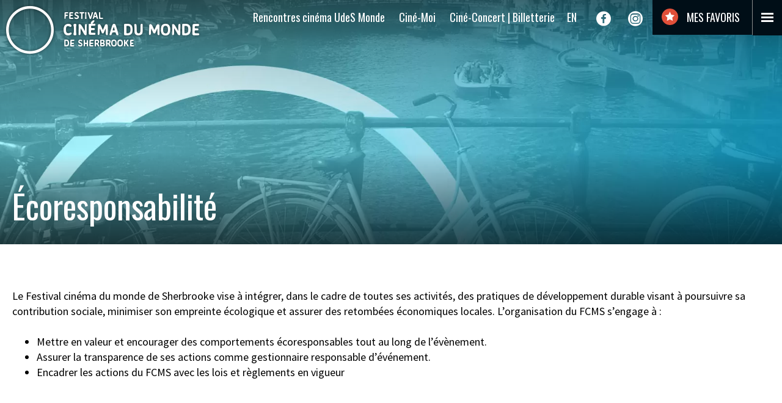

--- FILE ---
content_type: text/html; charset=UTF-8
request_url: https://fcms.ca/ecoresponsabilite/
body_size: 9054
content:
<!DOCTYPE html>
<html lang="fr-CA">

<head>
    <meta charset="utf-8">
    <meta http-equiv="X-UA-Compatible" content="IE=edge">
    <meta name="viewport" content="width=device-width, initial-scale=1">
    
    <link rel="stylesheet" id="ao_optimized_gfonts" href="https://fonts.googleapis.com/css?family=Oswald:300,400%7CSource+Sans+Pro:400,400i,600&amp;display=swap"><link rel="shortcut icon" href="https://fcms.ca/wp-content/themes/fcms_2017/img/favicon.png" type="image/x-icon">
    <link rel="apple-touch-icon" href="https://fcms.ca/wp-content/themes/fcms_2017/img/homescreen.png">
    
    <link rel="shortcut icon" href="https://fcms.ca/wp-content/themes/fcms_2017/favicon.ico" type="image/x-icon" />
    <link rel=preload href="https://fcms.ca/wp-content/themes/fcms_2017/fonts/fcms.ttf" as="font">
    <meta name="google-site-verification" content="G6wULOPOGBTaj3ZBwJHwSbiZrYrfWUY3M8y8mKrbRYs" />
    <meta name="facebook-domain-verification" content="uqhxlsqvg6ewfe51aoip8qlmxkipsk" />
    <!--[if lt IE 9]>
<script src="https://oss.maxcdn.com/html5shiv/3.7.2/html5shiv.min.js"></script>
<script src="https://oss.maxcdn.com/respond/1.4.2/respond.min.js"></script>  
<![endif]-->
    <script>
        var lang = 'fr';
    </script>
    <meta name='robots' content='index, follow, max-image-preview:large, max-snippet:-1, max-video-preview:-1' />
	
	<script id="cookieyes" type="text/javascript" src="https://cdn-cookieyes.com/client_data/2bcc1921f389c54627bdacc9/script.js"></script>
	<!-- This site is optimized with the Yoast SEO plugin v20.2.1 - https://yoast.com/wordpress/plugins/seo/ -->
	<link media="all" href="https://fcms.ca/wp-content/cache/autoptimize/css/autoptimize_518a7e0f15cca52f95b7d2558e7f1977.css" rel="stylesheet"><title>Écoresponsabilité - Festival cinéma du monde de Sherbrooke</title>
	<meta name="description" content="Le Festival cinéma du monde de Sherbrooke vise à intégrer dans le cadre de toutes ses activités, des pratiques de développement durable." />
	<link rel="canonical" href="https://fcms.ca/ecoresponsabilite/" />
	<meta property="og:locale" content="fr_CA" />
	<meta property="og:locale:alternate" content="en_US" />
	<meta property="og:type" content="article" />
	<meta property="og:title" content="Écoresponsabilité - Festival cinéma du monde de Sherbrooke" />
	<meta property="og:description" content="Le Festival cinéma du monde de Sherbrooke vise à intégrer dans le cadre de toutes ses activités, des pratiques de développement durable." />
	<meta property="og:url" content="https://fcms.ca/ecoresponsabilite/" />
	<meta property="og:site_name" content="Festival cinéma du monde de Sherbrooke" />
	<meta property="article:publisher" content="https://www.facebook.com/festivalcinemadumonde" />
	<meta property="article:modified_time" content="2025-02-11T13:58:28+00:00" />
	<meta property="og:image" content="https://fcms.ca/wp-content/uploads/2017/01/FCMS_entete_bike.jpg" />
	<meta property="og:image:width" content="2250" />
	<meta property="og:image:height" content="500" />
	<meta property="og:image:type" content="image/jpeg" />
	<meta name="twitter:card" content="summary_large_image" />
	<meta name="twitter:site" content="@festival_fcms" />
	<meta name="twitter:label1" content="Estimation du temps de lecture" />
	<meta name="twitter:data1" content="3 minutes" />
	<script type="application/ld+json" class="yoast-schema-graph">{"@context":"https://schema.org","@graph":[{"@type":"WebPage","@id":"https://fcms.ca/ecoresponsabilite/","url":"https://fcms.ca/ecoresponsabilite/","name":"Écoresponsabilité - Festival cinéma du monde de Sherbrooke","isPartOf":{"@id":"https://fcms.ca/#website"},"primaryImageOfPage":{"@id":"https://fcms.ca/ecoresponsabilite/#primaryimage"},"image":{"@id":"https://fcms.ca/ecoresponsabilite/#primaryimage"},"thumbnailUrl":"https://fcms.ca/wp-content/uploads/2017/01/FCMS_entete_bike.jpg","datePublished":"2017-01-16T20:14:58+00:00","dateModified":"2025-02-11T13:58:28+00:00","description":"Le Festival cinéma du monde de Sherbrooke vise à intégrer dans le cadre de toutes ses activités, des pratiques de développement durable.","breadcrumb":{"@id":"https://fcms.ca/ecoresponsabilite/#breadcrumb"},"inLanguage":"fr-CA","potentialAction":[{"@type":"ReadAction","target":["https://fcms.ca/ecoresponsabilite/"]}]},{"@type":"ImageObject","inLanguage":"fr-CA","@id":"https://fcms.ca/ecoresponsabilite/#primaryimage","url":"https://fcms.ca/wp-content/uploads/2017/01/FCMS_entete_bike.jpg","contentUrl":"https://fcms.ca/wp-content/uploads/2017/01/FCMS_entete_bike.jpg","width":2250,"height":500},{"@type":"BreadcrumbList","@id":"https://fcms.ca/ecoresponsabilite/#breadcrumb","itemListElement":[{"@type":"ListItem","position":1,"name":"Accueil","item":"https://fcms.ca/"},{"@type":"ListItem","position":2,"name":"Écoresponsabilité"}]},{"@type":"WebSite","@id":"https://fcms.ca/#website","url":"https://fcms.ca/","name":"Festival cinéma du monde de Sherbrooke","description":"My WordPress Blog","publisher":{"@id":"https://fcms.ca/#organization"},"potentialAction":[{"@type":"SearchAction","target":{"@type":"EntryPoint","urlTemplate":"https://fcms.ca/?s={search_term_string}"},"query-input":"required name=search_term_string"}],"inLanguage":"fr-CA"},{"@type":"Organization","@id":"https://fcms.ca/#organization","name":"Festival cinéma du monde de Sherbrooke","url":"https://fcms.ca/","logo":{"@type":"ImageObject","inLanguage":"fr-CA","@id":"https://fcms.ca/#/schema/logo/image/","url":"https://fcms.ca/wp-content/uploads/2021/12/Logo-FCMS_NOIR_fond-transparent.png","contentUrl":"https://fcms.ca/wp-content/uploads/2021/12/Logo-FCMS_NOIR_fond-transparent.png","width":6963,"height":1713,"caption":"Festival cinéma du monde de Sherbrooke"},"image":{"@id":"https://fcms.ca/#/schema/logo/image/"},"sameAs":["https://www.facebook.com/festivalcinemadumonde","https://twitter.com/festival_fcms","https://www.instagram.com/festival_fcms/","https://www.youtube.com/channel/UCX_PBz9VA_XDPIOlMQ8aK6Q"]}]}</script>
	<!-- / Yoast SEO plugin. -->


<link rel="alternate" href="https://fcms.ca/ecoresponsabilite/" hreflang="fr" />
<link rel="alternate" href="https://fcms.ca/eco-friendly/" hreflang="en" />
<link rel='dns-prefetch' href='//www.googletagmanager.com' />
<link href='https://fonts.gstatic.com' crossorigin='anonymous' rel='preconnect' />



<script type="text/javascript" src="https://fcms.ca/wp-includes/js/jquery/jquery.min.js?ver=3.7.1" id="jquery-core-js"></script>
<script type="text/javascript" src="https://fcms.ca/wp-includes/js/jquery/jquery-migrate.min.js?ver=3.4.1" id="jquery-migrate-js"></script>

<!-- Google tag (gtag.js) snippet added by Site Kit -->

<!-- Google Analytics snippet added by Site Kit -->
<script type="text/javascript" src="https://www.googletagmanager.com/gtag/js?id=G-7VTCPVW9FX" id="google_gtagjs-js" async></script>
<script type="text/javascript" id="google_gtagjs-js-after">
/* <![CDATA[ */
window.dataLayer = window.dataLayer || [];function gtag(){dataLayer.push(arguments);}
gtag("set","linker",{"domains":["fcms.ca"]});
gtag("js", new Date());
gtag("set", "developer_id.dZTNiMT", true);
gtag("config", "G-7VTCPVW9FX");
/* ]]> */
</script>

<!-- End Google tag (gtag.js) snippet added by Site Kit -->
<link rel="https://api.w.org/" href="https://fcms.ca/wp-json/" /><link rel="alternate" title="JSON" type="application/json" href="https://fcms.ca/wp-json/wp/v2/pages/17" /><link rel="EditURI" type="application/rsd+xml" title="RSD" href="https://fcms.ca/xmlrpc.php?rsd" />
<meta name="generator" content="WordPress 6.7.4" />
<meta name="generator" content="Seriously Simple Podcasting 3.9.0" />
<link rel='shortlink' href='https://fcms.ca/?p=17' />
<link rel="alternate" title="oEmbed (JSON)" type="application/json+oembed" href="https://fcms.ca/wp-json/oembed/1.0/embed?url=https%3A%2F%2Ffcms.ca%2Fecoresponsabilite%2F" />
<link rel="alternate" title="oEmbed (XML)" type="text/xml+oembed" href="https://fcms.ca/wp-json/oembed/1.0/embed?url=https%3A%2F%2Ffcms.ca%2Fecoresponsabilite%2F&#038;format=xml" />
<meta name="generator" content="Site Kit by Google 1.149.1" />
<link rel="alternate" type="application/rss+xml" title="Flux RSS du podcast" href="https://fcms.ca/feed/podcast" />

    <script type="text/javascript" defer="defer" src="https://extend.vimeocdn.com/ga/114983037.js"></script>
    <!-- Google Tag Manager -->

    <script>
        (function(w, d, s, l, i) {
            w[l] = w[l] || [];
            w[l].push({
                'gtm.start':

                    new Date().getTime(),
                event: 'gtm.js'
            });
            var f = d.getElementsByTagName(s)[0],

                j = d.createElement(s), 
                dl = l != 'dataLayer' ? '&l=' + l : '';
            j.async = true;
            j.src =

                'https://www.googletagmanager.com/gtm.js?id=' + i + dl;
            f.parentNode.insertBefore(j, f);

        })(window, document, 'script', 'dataLayer', 'GTM-P2FN5Z2');
    </script> 

    <!-- End Google Tag Manager -->
</head>
<div id="fb-root"></div>


<body class="page-template page-template-template-full-width page-template-template-full-width-php page page-id-17">

    <input type="radio" name="menucheck" id="navClose">
    <input type="radio" name="menucheck" id="infolettreOpen">
    <input type="radio" name="menucheck" id="navOpen">

   
    <div class="infolettreModal">
        <label for="navClose" class="close">&times;</label>
        <div class="inside">
            <h3>M’inscrire à l’infolettre</h3>
<p>Soyez les premiers informés de nos événements, nouvelles et concours! Inscrivez-vous à l’infolettre</p>
            <!-- Begin MailChimp Signup Form -->
            <div id="mc_embed_signup">
                <form action="//fcms.us10.list-manage.com/subscribe/post?u=9dcdc5b4a8054f13702c78b72&amp;id=c13a885150" method="post" id="mc-embedded-subscribe-form" name="mc-embedded-subscribe-form" class="validate" target="_blank" novalidate>
                    <div id="mc_embed_signup_scroll">
                        <div class="mc-field-group">
                            <input type="email" value="" placeholder="mon@courriel.ca" name="EMAIL" class="required email" id="mce-EMAIL"><button type="submit" name="subscribe" id="mc-embedded-subscribe">M'inscrire</button>
                        </div>
                        <div id="mce-responses" class="clear">
                            <div class="response" id="mce-error-response" style="display:none"></div>
                            <div class="response" id="mce-success-response" style="display:none"></div>
                        </div>
                        <div style="position: absolute; left: -5000px;" aria-hidden="true"><input type="text" name="b_9dcdc5b4a8054f13702c78b72_c13a885150" tabindex="-1" value=""></div>
                    </div>
                </form>
            </div>

            <!--End mc_embed_signup-->
        </div>
    </div>
    <div id="wrapper">
        <label for="sideNavOpen" id="navOpener">
    <div class="navlines"></div>
</label>
<nav id="sidenav">
    <label for="monhoraireCheck" class="monhoraireToggleMenu"><noscript><img class="favoris-icon" src="https://fcms.ca/wp-content/themes/fcms_2017/img/favoris.svg" alt=""></noscript><img class="lazyload favoris-icon" src='data:image/svg+xml,%3Csvg%20xmlns=%22http://www.w3.org/2000/svg%22%20viewBox=%220%200%20210%20140%22%3E%3C/svg%3E' data-src="https://fcms.ca/wp-content/themes/fcms_2017/img/favoris.svg" alt="">
        Mes favoris</label>
    <div class="column">
        <ul id="menu-menu-francais" class="menu"><li class="bouton-bleu"><a href="/">ÉDITION 2026</a>
<span></span><ul>
	<li><a href="https://fcms.ca/cine-concert/">Ciné-Concert</a></li>
	<li><a href="https://fcms.ca/competition/">Compétition</a></li>
</ul>
</li>
<li class="bouton-bleu"><a href="#">Activités | OFF</a>
<span></span><ul>
	<li><a href="https://fcms.ca/cine-moi/">Ciné-Moi</a></li>
	<li><a href="https://fcms.ca/cinema-udesmonde/">Rencontres cinéma UdeS Monde</a></li>
	<li><a href="https://fcms.ca/off/">Toutes les activités OFF</a></li>
</ul>
</li>
<li class="current-menu-ancestor current-menu-parent active"><a href="#">À propos</a>
<span></span><ul>
	<li><a href="https://fcms.ca/lefestival/">Le Festival</a></li>
	<li class="active"><a href="https://fcms.ca/ecoresponsabilite/">Écoresponsabilité</a></li>
	<li><a href="https://fcms.ca/partenaires/">Partenaires</a></li>
</ul>
</li>
<li><a href="https://fcms.ca/photos/">Photos et vidéos</a></li>
<li><a href="https://fcms.ca/blogue/">Actualités</a></li>
<li><a href="https://fcms.ca/editions-precedentes/">Éditions précédentes</a></li>
<li><a href="https://fcms.ca/nousjoindre/">Nous joindre</a></li>
<li><a href="https://fcms.ca/medias/">Médias</a></li>
<li><a href="https://fcms.ca/benevoles/">Appel aux bénévoles</a></li>
<li><a href="https://fcms.ca/">Accueil</a></li>
<li><a href="https://fcms.ca/infolettre/">Infolettre</a></li>
</ul>    </div>
</nav>        <script>
    var bloginfo = {
        url: 'https://fcms.ca',
        ajaxurl: 'https://fcms.ca/wp-admin/admin-ajax.php'
    }
</script>
<nav id="topnav">
        <div class="toplogo"><a href="https://fcms.ca"><i class="i-fcms-rond"></i><i class="i-fcms-texte"></i></a></div>
    
    <div class="right">
    <ul id="menu-menu-supp" class="menu"><li><a href="https://fcms.ca/cinema-udesmonde/">Rencontres cinéma UdeS Monde</a></li>
<li><a href="https://fcms.ca/cine-moi/">Ciné-Moi</a></li>
<li><a href="https://fcms.ca/cine-concert/">Ciné-Concert | Billetterie</a></li>
</ul>    

    <div class="langswitch">
        	<li class="lang-item lang-item-422 lang-item-en lang-item-first"><a  lang="en-CA" hreflang="en-CA" href="https://fcms.ca/eco-friendly/">en</a></li>
    </div>
    
    <ul  class="social">
                        <li><a href="https://www.facebook.com/festivalcinemadumonde/?ref=hl" title="Lien vers Facebook"><i class="i-facebook"></i></a></li>
                        <li><a href="https://www.instagram.com/festival_fcms/" title="Lien vers Instagram"><i class="i-instagram"></i></a></li>
                    </ul>
    <label for="monhoraireCheck" class="monhoraireToggle">
        <noscript><img src="https://fcms.ca/wp-content/themes/fcms_2017/img/favoris.svg" alt="Mon horaire" class="menu-favoris-icon"></noscript><img src='data:image/svg+xml,%3Csvg%20xmlns=%22http://www.w3.org/2000/svg%22%20viewBox=%220%200%20210%20140%22%3E%3C/svg%3E' data-src="https://fcms.ca/wp-content/themes/fcms_2017/img/favoris.svg" alt="Mon horaire" class="lazyload menu-favoris-icon">
        Mes favoris</label>
    </div>
   
</nav>

        <main id="main"><header class="lazyload none" data-bg="https://fcms.ca/wp-content/uploads/2017/01/FCMS_entete_bike.jpg" style="background-image: url(data:image/svg+xml,%3Csvg%20xmlns=%22http://www.w3.org/2000/svg%22%20viewBox=%220%200%20500%20300%22%3E%3C/svg%3E);background-position: 50% 56.25%">
                                                            <div class="videobox" data-autoplay="1" data-mute="1" data-loop="1" data-="" ></div>
    <div class="container large">

        <h1><span>Écoresponsabilité</span></h1>
    </div>
</header>
<div class="pageblock">
<div class="container large"><main><section class="texte blanc bg-fixe"><p>Le Festival cinéma du monde de Sherbrooke vise à intégrer, dans le cadre de toutes ses activités, des pratiques de développement durable visant à poursuivre sa contribution sociale, minimiser son empreinte écologique et assurer des retombées économiques locales. L’organisation du FCMS s’engage à :</p>
<ul>
<li>Mettre en valeur et encourager des comportements écoresponsables tout au long de l’évènement.</li>
<li>Assurer la transparence de ses actions comme gestionnaire responsable d’événement.</li>
<li>Encadrer les actions du FCMS avec les lois et règlements en vigueur</li>
</ul>
</section><section class="texte blanc-border bg-fixe"><div class="row spaced">
    <div class="col-md-6 col-lg-4"><p><noscript><img decoding="async" class="aligncenter wp-image-5226" src="https://fcms.ca/wp-content/uploads/2017/01/environnement.png" width="150" height="150" /></noscript><img decoding="async" class="lazyload aligncenter wp-image-5226" src='data:image/svg+xml,%3Csvg%20xmlns=%22http://www.w3.org/2000/svg%22%20viewBox=%220%200%20150%20150%22%3E%3C/svg%3E' data-src="https://fcms.ca/wp-content/uploads/2017/01/environnement.png" width="150" height="150" /></p>
<h3 class="red" style="text-align: center;">Plan environnemental</h3>
<ul>
<li>Gestion de matières résiduelles : Mettre en place des initiatives permettant de favoriser les bonnes pratiques environnementales en ce qui concerne la gestion de matières, basées sur le principe des 4R (repenser, réduire, réemployer, recycler).</li>
</ul>
<ul>
<li>Mobilité des visiteurs et des participants : Sensibilisation au transport en commun, à l’utilisation de l’autobus, ou au covoiturage; hébergement des invités du Festival près des lieux de l’événement. De plus, l’événement se déroulant au centre-ville, les festivaliers sont invités à visiter les commerces/restaurants/lieux culturels avoisinants.</li>
</ul>
<ul>
<li>Outils de communications : Prioriser la communication électronique et l’impression recto-verso, impression sur papier certifié, favoriser la promotion du site Internet et des réseaux sociaux.</li>
</ul>
<ul>
<li>Sensibilisation environnementale : Développer une culture environnementale auprès des visiteurs et des participants; projection des films portant sur le développement durable, la protection de l’environnement et l’écologie.</li>
</ul>
</div>
    <div class="col-md-6 col-lg-4"><p><noscript><img decoding="async" class="aligncenter wp-image-5226" src="https://fcms.ca/wp-content/uploads/2017/01/social.png" width="150" height="150" /></noscript><img decoding="async" class="lazyload aligncenter wp-image-5226" src='data:image/svg+xml,%3Csvg%20xmlns=%22http://www.w3.org/2000/svg%22%20viewBox=%220%200%20150%20150%22%3E%3C/svg%3E' data-src="https://fcms.ca/wp-content/uploads/2017/01/social.png" width="150" height="150" /></p>
<h3 class="red" style="text-align: center;">Plan social</h3>
<ul>
<li>Employeur responsable : Encourager les relations harmonieuses entre les employés en leur offrant un milieu de travail sain et sécuritaire. Être équitable en matière d’embauche et de conditions de travail.</li>
</ul>
<ul>
<li>Développement d’activités visant un public ciblé et partenariats avec diverses organisations : volet jeunesse, débats universitaires, activités développées en collaborations avec organismes du milieu.</li>
</ul>
<ul>
<li>Le rôle du bénévolat : développement de comités de bénévolat et engagement des gens de la communauté locale qui offrent leur temps et leur talent.</li>
</ul>
</div>
    <div class="col-md-6 col-lg-4"><p><noscript><img decoding="async" class="aligncenter wp-image-5226" src="https://fcms.ca/wp-content/uploads/2017/01/economique.png" width="150" height="150" /></noscript><img decoding="async" class="lazyload aligncenter wp-image-5226" src='data:image/svg+xml,%3Csvg%20xmlns=%22http://www.w3.org/2000/svg%22%20viewBox=%220%200%20150%20150%22%3E%3C/svg%3E' data-src="https://fcms.ca/wp-content/uploads/2017/01/economique.png" width="150" height="150" /></p>
<h3 class="red" style="text-align: center;"> Plan économique</h3>
<ul>
<li>Retombées socio-économiques pour la région.</li>
</ul>
<ul>
<li>Achats éco-responsables : Favoriser les achats aux fournisseurs locaux permettant d’encourager l’économie régionale et de réduire les impacts environnementaux liés au transport sur de longues distances.</li>
</ul>
</div>
</div></section></main>
</div>
</div><footer>
    
        <div id="partenairesMaj">
            <h3>Partenaires majeurs</h3>
            <div id="partenairesSlider" class="slider" data-autoplay="1" data-mute="1" data-loop="1" data-wrap="0">
                <div class="slide"><a href="http://www.tourisme.gouv.qc.ca/festivals_evenements/promotion.html" title="Lien vers notre partenaire: Gouvernement du Quebec"><noscript><img src="https://fcms.ca/wp-content/uploads/2017/01/quebipr-blanc-162x32.png" alt="Logo du partenaire: Gouvernement du Quebec" width="162" height="32"></noscript><img class="lazyload" src='data:image/svg+xml,%3Csvg%20xmlns=%22http://www.w3.org/2000/svg%22%20viewBox=%220%200%20162%2032%22%3E%3C/svg%3E' data-src="https://fcms.ca/wp-content/uploads/2017/01/quebipr-blanc-162x32.png" alt="Logo du partenaire: Gouvernement du Quebec" width="162" height="32"></a></div><div class="slide"><a href="https://www.ville.sherbrooke.qc.ca" title="Lien vers notre partenaire: Ville de Sherbrooke"><noscript><img src="https://fcms.ca/wp-content/uploads/2017/01/partenaires_0017_ville-de-sherbrooke-162x76.png" alt="Logo du partenaire: Ville de Sherbrooke" width="162" height="76"></noscript><img class="lazyload" src='data:image/svg+xml,%3Csvg%20xmlns=%22http://www.w3.org/2000/svg%22%20viewBox=%220%200%20162%2076%22%3E%3C/svg%3E' data-src="https://fcms.ca/wp-content/uploads/2017/01/partenaires_0017_ville-de-sherbrooke-162x76.png" alt="Logo du partenaire: Ville de Sherbrooke" width="162" height="76"></a></div><div class="slide"><a href="https://www.canada.ca/fr/patrimoine-canadien.html" title="Lien vers notre partenaire: Canada"><noscript><img src="https://fcms.ca/wp-content/uploads/2017/01/canada-1-162x39.png" alt="Logo du partenaire: Canada" width="162" height="39"></noscript><img class="lazyload" src='data:image/svg+xml,%3Csvg%20xmlns=%22http://www.w3.org/2000/svg%22%20viewBox=%220%200%20162%2039%22%3E%3C/svg%3E' data-src="https://fcms.ca/wp-content/uploads/2017/01/canada-1-162x39.png" alt="Logo du partenaire: Canada" width="162" height="39"></a></div><div class="slide"><a href="http://www.hydroquebec.com/residentiel/" title="Lien vers notre partenaire: Hydro-Québec"><noscript><img src="https://fcms.ca/wp-content/uploads/2020/01/hydro-quebec-blanc-144x100.png" alt="Logo du partenaire: Hydro-Québec" width="144" height="100"></noscript><img class="lazyload" src='data:image/svg+xml,%3Csvg%20xmlns=%22http://www.w3.org/2000/svg%22%20viewBox=%220%200%20144%20100%22%3E%3C/svg%3E' data-src="https://fcms.ca/wp-content/uploads/2020/01/hydro-quebec-blanc-144x100.png" alt="Logo du partenaire: Hydro-Québec" width="144" height="100"></a></div><div class="slide"><a href="https://telefilm.ca/fr/" title="Lien vers notre partenaire: Téléfilm Canada"><noscript><img src="https://fcms.ca/wp-content/uploads/2021/06/telefilmlogoblancfr-e1624386585319-162x36.png" alt="Logo du partenaire: Téléfilm Canada" width="162" height="36"></noscript><img class="lazyload" src='data:image/svg+xml,%3Csvg%20xmlns=%22http://www.w3.org/2000/svg%22%20viewBox=%220%200%20162%2036%22%3E%3C/svg%3E' data-src="https://fcms.ca/wp-content/uploads/2021/06/telefilmlogoblancfr-e1624386585319-162x36.png" alt="Logo du partenaire: Téléfilm Canada" width="162" height="36"></a></div><div class="slide"><a href="https://ftms.ca/" title="Lien vers notre partenaire: Festival des traditions du monde de Sherbrooke"><noscript><img src="https://fcms.ca/wp-content/uploads/2020/01/ftms-blanc-e1583851567142-162x86.png" alt="Logo du partenaire: Festival des traditions du monde de Sherbrooke" width="162" height="86"></noscript><img class="lazyload" src='data:image/svg+xml,%3Csvg%20xmlns=%22http://www.w3.org/2000/svg%22%20viewBox=%220%200%20162%2086%22%3E%3C/svg%3E' data-src="https://fcms.ca/wp-content/uploads/2020/01/ftms-blanc-e1583851567142-162x86.png" alt="Logo du partenaire: Festival des traditions du monde de Sherbrooke" width="162" height="86"></a></div><div class="slide"><a href="http://lamaisonducinema.com" title="Lien vers notre partenaire: La Maison du Cinéma"><noscript><img src="https://fcms.ca/wp-content/uploads/2024/03/MduC_logo_carre_inv-100x100.png" alt="Logo du partenaire: La Maison du Cinéma" width="100" height="100"></noscript><img class="lazyload" src='data:image/svg+xml,%3Csvg%20xmlns=%22http://www.w3.org/2000/svg%22%20viewBox=%220%200%20100%20100%22%3E%3C/svg%3E' data-src="https://fcms.ca/wp-content/uploads/2024/03/MduC_logo_carre_inv-100x100.png" alt="Logo du partenaire: La Maison du Cinéma" width="100" height="100"></a></div><div class="slide"><a href="https://www.desjardins.com/" title="Lien vers notre partenaire: Desjardins"><noscript><img src="https://fcms.ca/wp-content/uploads/2022/02/desjardins_blanc-162x49.png" alt="Logo du partenaire: Desjardins" width="162" height="49"></noscript><img class="lazyload" src='data:image/svg+xml,%3Csvg%20xmlns=%22http://www.w3.org/2000/svg%22%20viewBox=%220%200%20162%2049%22%3E%3C/svg%3E' data-src="https://fcms.ca/wp-content/uploads/2022/02/desjardins_blanc-162x49.png" alt="Logo du partenaire: Desjardins" width="162" height="49"></a></div><div class="slide"><a href="http://ici.radio-canada.ca/estrie" title="Lien vers notre partenaire: Radio-Canada"><noscript><img src="https://fcms.ca/wp-content/uploads/2025/03/logo_radio-canada_2025-162x31.png" alt="Logo du partenaire: Radio-Canada" width="162" height="31"></noscript><img class="lazyload" src='data:image/svg+xml,%3Csvg%20xmlns=%22http://www.w3.org/2000/svg%22%20viewBox=%220%200%20162%2031%22%3E%3C/svg%3E' data-src="https://fcms.ca/wp-content/uploads/2025/03/logo_radio-canada_2025-162x31.png" alt="Logo du partenaire: Radio-Canada" width="162" height="31"></a></div>            </div>
        </div>
    

    <div class="container large">
        <div class="row spaced">
            <div class="col-lg-8 col-xl-9">
                <div class="logo">
                    <a href="http://fcms:81">
                        <i class="i-fcms-rond"></i>
                        <i class="i-fcms-texte"></i>
                    </a>
                </div>
                <form class="infolettreBox" id="mc_embed_signup2" action="//fcms.us10.list-manage.com/subscribe/post?u=9dcdc5b4a8054f13702c78b72&amp;id=c13a885150" method="post" id="mc-embedded-subscribe-form" name="mc-embedded-subscribe-form" class="validate" target="_blank" novalidate="novalidate">
                    <div class="message">
                        M’inscrire à <br> l’infolettre                    </div>
                    <input type="email" value="" placeholder="mon@courriel.ca" name="EMAIL" class="required email" aria-required="true">
                    <button type="submit" name="subscribe">M'inscrire</button>

                </form>

            </div>
            <div class="col-lg-4 col-xl-3">
                <div class="social">
                    <ul>
                                                        <li><a href="https://www.facebook.com/festivalcinemadumonde/?ref=hl" title="Lien vers Facebook"><i class="i-facebook"></i></a></li>
                                                        <li><a href="https://www.instagram.com/festival_fcms/" title="Lien vers Instagram"><i class="i-instagram"></i></a></li>
                                                        <li><a href="https://www.youtube.com/channel/UCX_PBz9VA_XDPIOlMQ8aK6Q" title="Lien vers YouTube"><i class="i-youtube"></i></a></li>
                                                        <li><a href="https://vimeo.com/user114983037" title="Lien vers Vimeo"><i class="i-vimeo"></i></a></li>
                                            </ul>
                </div>

            </div>
        </div>
    </div>

    <a href="http://tatou.ca" id="lientatou">Conception // Tatou.ca</a>
</footer>
</main>
</div>

<div id="monhoraire">
    <label class="close" for="monhoraireCheck">&times;</label>

    <div id="horaire">

    </div>

</div>
<noscript><style>.lazyload{display:none;}</style></noscript><script data-noptimize="1">window.lazySizesConfig=window.lazySizesConfig||{};window.lazySizesConfig.loadMode=1;</script><script async data-noptimize="1" src='https://fcms.ca/wp-content/plugins/autoptimize/classes/external/js/lazysizes.min.js?ao_version=3.1.13'></script><script type="text/javascript" src="https://fcms.ca/wp-content/cache/autoptimize/js/autoptimize_single_1277211a6e70ccf027a25981130f9132.js?202000601s" id="theme_base-js"></script>
<script type="text/javascript">
(function() {
				var expirationDate = new Date();
				expirationDate.setTime( expirationDate.getTime() + 31536000 * 1000 );
				document.cookie = "pll_language=fr; expires=" + expirationDate.toUTCString() + "; path=/; secure; SameSite=Lax";
			}());

</script>
<script src="//unpkg.com/react@16.0.0/umd/react.production.min.js"></script>
<script src="//unpkg.com/react-dom@16.0.0/umd/react-dom.production.min.js"></script>
<script>
            window.horaireTranslate = {
            logTitle: "Mes favoris",
            logParagraph: "<p><span data-contrast=\"auto\">L’outil MES FAVORIS vous permet de créer votre <strong>liste de souhaits</strong> et votre <strong>horaire personnalisé</strong>, afin de ne rien manquer! </span></p> <p><span data-contrast=\"auto\">À chaque connexion, vous retrouverez rapidement les films et activités qui vous intéressent dans notre programmation (et pourrez imprimer facilement votre horaire si vous le souhaitez). </span><span data-ccp-props=\"{&quot;201341983&quot;:0,&quot;335559739&quot;:160,&quot;335559740&quot;:259}\"> </span></p> ",
            resetTitle: "Réinitaliser le mot de passe",
            resetParagraph: "Veuillez entrer votre courriel.",
            facebookURL: "https://www.facebook.com/v2.8/dialog/oauth?client_id=2034692053424432&redirect_uri=https%3A%2F%2Ffcms.ca%2F",
            facebookBtn: "Connexion avec Facebook",
            or: "ou",
            yourMail: "Votre courriel",
            register: "Inscription",
            login: "Connexion",
            yourPassword: "Mot de passe",
            yourPasswordReType: "Réécrire le mot de passe",
            lostPass: "Mot de passe oublié?",
            back: "Retour",
            reset: "Réinitaliser",
            print: "Visualiser/Imprimer ",
            logout: "Déconnexion",
            empty: "<p style=\"text-align: center;\">Votre horaire est vide. Rendez-vous à la page de la programmation pour ajouter un premier film!</p> <p style=\"text-align: center;\"><a class=\"btn\" href=\"https://fcms.ca/programmation/horaire/\">Horaire</a></p> ",
            bydate: "Par date",
            byalpha: "Par nom",
            byadd: "Par ajout",
            passeport: "<p style=\"text-align: center;\">Saviez-vous que des Passeports pour 5 ou 10 entrées sont en vente? Ça vaut le coup!</p> <p style=\"text-align: center;\"><a class=\"btn\" href=\"https://fcms.ca/billetterie/\">Billetterie</a></p> ",
        }
    </script>
<script src="https://fcms.ca/wp-content/themes/fcms_2017/js/horaire.min.js?v20200601a"></script>
<script src="https://use.typekit.net/sob4kbt.js"></script>
<script>
    try {
        Typekit.load({
            async: true
        });
    } catch (e) {}
</script>
<script type='text/javascript' src='//s3.amazonaws.com/downloads.mailchimp.com/js/mc-validate.js'></script>

<script type='text/javascript'>
                (function($) {
                window.fnames = new Array();
                window.ftypes = new Array();
                fnames[0] = 'EMAIL';
                ftypes[0] = 'email';
                /*
                 * Translated default messages for the $ validation plugin.
                 * Locale: FR
                 */
                $.extend($.validator.messages, {
                    required: "Ce champ est requis.",
                    remote: "Veuillez remplir ce champ pour continuer.",
                    email: "Veuillez entrer une adresse courriel valide.",
                    url: "Veuillez entrer une URL valide.",
                    date: "Veuillez entrer une date valide.",
                    dateISO: "Veuillez entrer une date valide (ISO).",
                    number: "Veuillez entrer un nombre valide.",
                    digits: "Veuillez entrer (seulement) une valeur numérique.",
                    creditcard: "Veuillez entrer un numéro de carte de crédit valide.",
                    equalTo: "Veuillez entrer une nouvelle fois la même valeur.",
                    accept: "Veuillez entrer une valeur avec une extension valide.",
                    maxlength: $.validator.format("Veuillez ne pas entrer plus de {0} caractères."),
                    minlength: $.validator.format("Veuillez entrer au moins {0} caractères."),
                    rangelength: $.validator.format("Veuillez entrer entre {0} et {1} caractères."),
                    range: $.validator.format("Veuillez entrer une valeur entre {0} et {1}."),
                    max: $.validator.format("Veuillez entrer une valeur inférieure ou égale à {0}."),
                    min: $.validator.format("Veuillez entrer une valeur supérieure ou égale à {0}.")
                });
            }(jQuery));
        var $mcj = jQuery.noConflict(true);
</script>
<script src="https://lepointdevente.com/plugins/cart/js?locale=&color=6b6b6b"></script>
<script>
    (function(d, s, id) {
        var js, fjs = d.getElementsByTagName(s)[0];
        if (d.getElementById(id)) return;
        js = d.createElement(s);
        js.id = id;
        js.defer = true;
        js.src = "//connect.facebook.net/fr_FR/sdk.js#xfbml=1&version=v2.8";
        fjs.parentNode.insertBefore(js, fjs);
    }(document, 'script', 'facebook-jssdk'));
</script>
</body>

</html>
<!-- Dynamic page generated in 0.999 seconds. -->
<!-- Cached page generated by WP-Super-Cache on 2026-01-22 22:59:38 -->

<!-- super cache -->

--- FILE ---
content_type: text/css
request_url: https://cdn.lepointdevente.com/releases/69695dff/plugins/embed/embed.css
body_size: 2938
content:
#tpos-cart {bottom:0;position:fixed;text-align:center;width:100%;z-index:999999;}
#tpos-cart-button {overflow:hidden;background:#000000;border:0;border-top-left-radius:5px;-moz-border-top-left-radius:5px;-webkit-border-top-left-radius:5px;border-top-right-radius:5px;-moz-border-top-right-radius:5px;-webkit-border-top-right-radius:5px;box-shadow:0 0 10px rgba(0,0,0,0.5);-moz-box-shadow:0 0 10px rgba(0,0,0,0.5);-webkit-box-shadow:0 0 10px rgba(0,0,0,0.5);color:white;cursor:pointer;display:inline-block;font-family:"Trebuchet MS",Arial,Helvetica,sans-serif;font-size:20px;font-weight:bold;height:40px;line-height:20px;padding:7px 20px;position:relative;text-decoration:none;text-transform:uppercase;white-space:nowrap;}
#tpos-cart-button:before, #tpos-cart-button:after {content:'';}
#tpos-cart-button:before {position:absolute;top:0;left:0;bottom:0;right:0;background:#2a2a2a;transition:250ms;-webkit-transition:250ms;-ms-transition:250ms;}
#tpos-cart-button:hover:before {opacity:0.8;}
#tpos-cart-button:after, #tpos-cart-button span {position:relative;display:inline-block;vertical-align:middle;}
#tpos-cart-button:after {width:38px;height:30px;margin-left:7px;background-repeat:no-repeat;background-size:100%;background-image:url(//tpos.s3.amazonaws.com/logos/icon-white.png)}
#tpos-cart-button:hover {color:white;}
#tpos-cart-button.no-logo:after {display:none;}
#tpos-cart-img {display:block;height:30px;position:absolute;right:5px;top:5px;}
#tpos-dialog {background-color:white;border:2px solid #2a2a2a;border-radius:5px;box-shadow:0 0 10px 0 rgba(0,0,0,0.5);-moz-box-shadow:0 0 10px 0 rgba(0,0,0,0.5);-webkit-box-shadow:0 0 10px 0 rgba(0,0,0,0.5);box-sizing:content-box;-moz-box-sizing:content-box;-webkit-box-sizing:content-box;margin:0 auto;max-width:100%;min-height:300px;overflow:hidden;position:relative;top:50%;transform:translateY(-50%);width:768px;}
#tpos-dialog.tpos-loading {background-image:url(//tpos.s3.amazonaws.com/themes/tpos/img/load-ripple.gif);background-position:center center;background-repeat:no-repeat;}
#tpos-layer {background-color:rgba(255,255,255,0.75);box-sizing:border-box;-moz-box-sizing:border-box;-webkit-box-sizing:border-box;height:100%;left:0;position:fixed;top:0;width:100%;z-index:1000000;align-items:center;-webkit-align-items:center;-ms-align-items:center;}
#tpos-layer.tpos-scheme-dark {background-color:rgba(0,0,0,0.75);}
#tpos-layer.tpos-scheme-dark #tpos-dialog {background-color:#303030;}
#tpos-layer.tpos-scheme-dark #tpos-dialog.tpos-loading {background-image:url(load-ripple-on-dark.gif);}
#tpos-layer.tpos-scheme-dark #tpos-dialog iframe {background-color:transparent;}
#tpos-window {background:none;border:0;bottom:0;display:block;height:100%;left:0;margin:0;max-width:100%;min-width:100%;position:absolute;right:0;top:0;width:100%;}
body.tpos-dialog-open{overflow:hidden;}
body {min-height:unset;}
@media screen and (max-width:930px){
	#tpos-dialog{border-radius:0;-moz-border-radius:0;-webkit-border-radius:0;-ms-border-radius:0;bottom:0;height:100%!important;position:fixed;top:0;transform:translateY(0);width:100%;}
}

--- FILE ---
content_type: image/svg+xml
request_url: https://fcms.ca/wp-content/themes/fcms_2017/img/favoris.svg
body_size: 288
content:
<?xml version="1.0" encoding="UTF-8"?>
<svg id="Calque_1" data-name="Calque 1" xmlns="http://www.w3.org/2000/svg" viewBox="0 0 11 11">
  <defs>
    <style>
      .cls-1 {
        fill: #fff;
      }

      .cls-2 {
        fill: #e04f39;
      }
    </style>
  </defs>
  <circle class="cls-2" cx="5.5" cy="5.5" r="5.5"/>
  <polygon class="cls-1" points="5.5 2.1 6.4 4.1 8.6 4.5 7.1 6 7.4 8.2 5.5 7.2 3.5 8.2 3.8 6 2.3 4.5 4.5 4.1 5.5 2.1"/>
</svg>